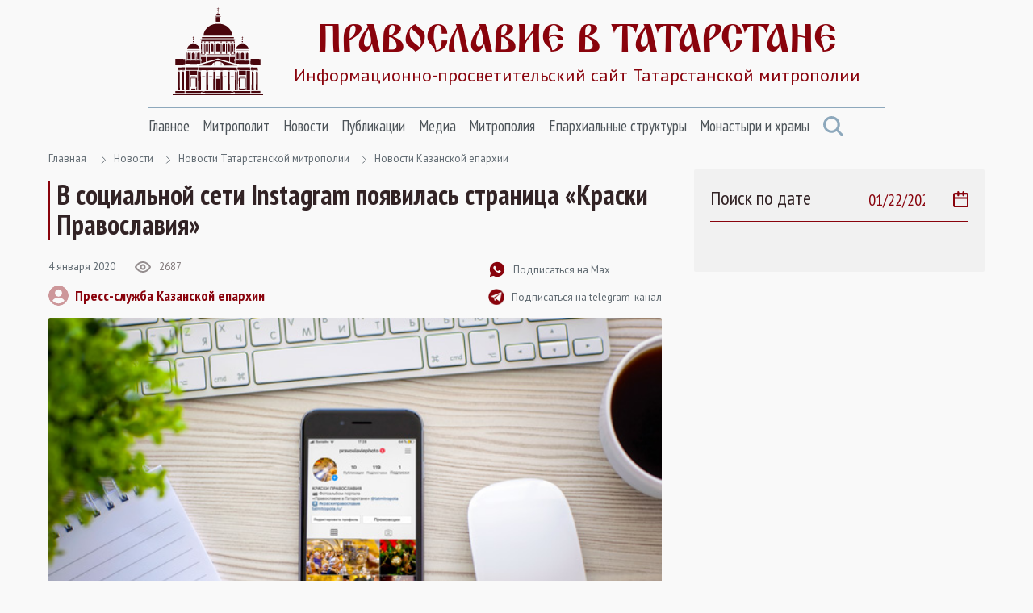

--- FILE ---
content_type: text/html; Charset=utf-8
request_url: https://tatmitropolia.ru/newses/eparh_newses/kaznews/?id=71777
body_size: 43853
content:
<!DOCTYPE html>
<html lang="ru" id="html">
<head>
<meta http-equiv="Content-Type" content="text/html; charset=utf-8" />
<meta http-equiv="X-UA-Compatible" content="IE=edge">
<meta name="viewport" content="width=device-width, initial-scale=1.0, user-scalable=no">

	<title>В социальной сети Instagram появилась страница «Краски Православия» | Новости Казанской епархии | Православие в Татарстане | Портал Татарстанской митрополии</title> 

<META name="title" content="В социальной сети Instagram появилась страница «Краски Православия»">
<meta name="keywords" content="В преддверии Рождества Христова пресс-служба Казанской епархии создала в социальной сети Instagram новый аккаунт — «Краски Православия» (@pravoslaviephoto).">
<meta name="description" content="инстаграм, краски Православия, фото, фотографии">

<link rel="alternate" type="application/rss+xml" title="Православие в Татарстане | Портал Татарстанской митрополии" href="https://tatmitropolia.ru/rss.asp" />


		<meta property="og:title" content="В социальной сети Instagram появилась страница «Краски Православия» | Новости Казанской епархии" />
		<meta property="og:description" content="В преддверии Рождества Христова пресс-служба Казанской епархии создала в социальной сети Instagram новый аккаунт — «Краски Православия» (@pravoslaviephoto)." />
		<meta property="og:site_name" content="Православие в Татарстане" />
		<link rel="image_src" href="https://tatmitropolia.ru/www/news2020/1/67982724244758_595.jpg" />
		<meta property="og:image" content="https://tatmitropolia.ru/www/news2020/1/67982724244758_595.jpg" />
		<link rel="shortcut icon" href="/www/img/favicon.ico" type='image/x-icon' />
		

    <link rel="preconnect" href="https://fonts.googleapis.com">
    <link rel="preconnect" href="https://fonts.gstatic.com" crossorigin>
    <link href="https://fonts.googleapis.com/css2?family=Open+Sans:wght@400;600&family=PT+Sans+Narrow:wght@400;700&family=PT+Sans:wght@400;700&display=swap" rel="stylesheet">
    <link rel="stylesheet" href="/www/css/bootstrap.min.css">
    <link rel="stylesheet" href="/www/css/style.css">
	
	
			<link rel="shortcut icon" href="/www/img/favicon.ico" type="image/x-icon" />
			<link rel="icon" href="/www/img/favicon.ico" type="image/x-icon" />
			<link rel="apple-touch-icon" sizes="57x57" href="/www/img/apple-touch-icon-57x57.png">
			<link rel="apple-touch-icon" sizes="60x60" href="/www/img/apple-touch-icon-60x60.png">
			<link rel="apple-touch-icon" sizes="72x72" href="/www/img/apple-touch-icon-72x72.png">
			<link rel="apple-touch-icon" sizes="76x76" href="/www/img/apple-touch-icon-76x76.png">
			<link rel="apple-touch-icon" sizes="114x114" href="/www/img/apple-touch-icon-114x114.png">
			<link rel="apple-touch-icon" sizes="120x120" href="/www/img/apple-touch-icon-120x120.png">
			<link rel="apple-touch-icon" sizes="144x144" href="/www/img/apple-touch-icon-144x144.png">
			<link rel="apple-touch-icon" sizes="152x152" href="/www/img/apple-touch-icon-152x152.png">
			<link rel="apple-touch-icon" sizes="180x180" href="/www/img/apple-touch-icon-180x180.png">
			<link rel="icon" type="image/png" href="/www/img/favicon-16x16.png" sizes="16x16">
			<link rel="icon" type="image/png" href="/www/img/favicon-32x32.png" sizes="32x32">
			<link rel="icon" type="image/png" href="/www/img/favicon-96x96.png" sizes="96x96">
			<link rel="icon" type="image/png" href="/www/img/android-chrome-192x192.png" sizes="192x192">
			<meta name="msapplication-square70x70logo" content="/www/img/smalltile.png" />
			<meta name="msapplication-square150x150logo" content="/www/img/mediumtile.png" />
			<meta name="msapplication-wide310x150logo" content="/www/img/widetile.png" />
			<meta name="msapplication-square310x310logo" content="/www/img/largetile.png" />
			<meta name="yandex-verification" content="3ff783847b2b9343" />
		
			<link rel="stylesheet" href="/www/css/jquery.fancybox.min.css" />
		
</head><body>
<section class="page-wrap">
    <header class="header container">
        <a href="/" class="logo">
            <img src="/www/images/logo.svg" alt="Лого" class="logo__icon">
            <span class="logo__right">
                <span class="logo__title">Православие в татарстане</span>
                <span class="logo__desc">Информационно-просветительский сайт Татарстанской митрополии</span>
            </span>
        </a>

        <span id="menuBbtn" class="menu-btn"></span>

    </header>

    <section class="nav-bar container">
        <div class="nav-bar__wrap">
            <ul id="nav" class="nav">
		
					<li class="nav__item">		
						<a href="/" class="nav__link">Главное</a>
						<ul class="nav__sec">
				
                        <li>
                            <a href="/projects/kazan_icon/">Казанская икона Божией Матери</a>
                        </li>
					
                        <li>
                            <a href="/projects/kazsobor/">Собор Казанской иконы Божией Матери</a>
                        </li>
					
                        <li>
                            <a href="https://kazpds.ru/">Казанская духовная семинария</a>
                        </li>
					
                        <li>
                            <a href="http://kazan-piligrim.ru//">Паломническая гостиница «Пилигрим»</a>
                        </li>
					
                    </ul>
                </li>
					
					<li class="nav__item">		
						<a href="/mitropolit_kirill/" class="nav__link">Митрополит</a>
						<ul class="nav__sec">
				
                        <li>
                            <a href="/mitropolit_kirill/sluzhenie/">Служение</a>
                        </li>
					
                        <li>
                            <a href="/mitropolit_kirill/slovo/">Проповеди и выступления</a>
                        </li>
					
                        <li>
                            <a href="/mitropolit_kirill/vstrechi/">Встречи</a>
                        </li>
					
                        <li>
                            <a href="/mitropolit_kirill/raspisanie/">Расписание архиерейских богослужений</a>
                        </li>
					
                    </ul>
                </li>
					
					<li class="nav__item">		
						<a href="/newses/" class="nav__link">Новости</a>
						<ul class="nav__sec">
				
                        <li>
                            <a href="/newses/kaznews/">Новости Казанской епархии</a>
                        </li>
					
                        <li>
                            <a href="/newses/chistopol_news/">Новости Чистопольской епархии</a>
                        </li>
					
                        <li>
                            <a href="/newses/almetnews/">Новости Альметьевской епархии</a>
                        </li>
					
                        <li>
                            <a href="/newses/chelny_news/">Новости Набережночелнинской епархии</a>
                        </li>
					
                        <li>
                            <a href="/newses/announcements/">Анонсы и объявления</a>
                        </li>
					
                        <li>
                            <a href="/newses/church_news/">Церковные новости</a>
                        </li>
					
                    </ul>
                </li>
					
					<li class="nav__item">		
						<a href="/all_publications/" class="nav__link">Публикации</a>
						<ul class="nav__sec">
				
                        <li>
                            <a href="/all_publications/publication/">Публикации</a>
                        </li>
				
                        <li>
                            <a href="/all_publications/interview/">Интервью</a>
                        </li>
					
                        <li>
                            <a href="/all_publications/history_kazan_diocese/">История Православия в Казанском крае</a>
                        </li>
					
                        <li>
                            <a href="/all_publications/personalities/">Личности</a>
                        </li>
					
                    </ul>
                </li>
					
					<li class="nav__item">		
						<a href="/media/" class="nav__link">Медиа</a>
						<ul class="nav__sec">
				
                        <li>
                            <a href="/photovideonews.asp?filter=photoonly">Фоторепортажи</a>
                        </li>
					
                        <li>
                            <a href="/photovideonews.asp?filter=videoonly">Видеосюжеты</a>
                        </li>
					
                        <li>
                            <a href="/library/kazan_eparhialnye_izvestiya/">Известия по Казанской епархии</a>
                        </li>
					
                        <li>
                            <a href="/library/pravoslavny_sobesednik/">Православный собеседник</a>
                        </li>
					
                        <li>
                            <a href="/mesyaceslov/">Календарь Татарстанской митрополии</a>
                        </li>
					
                        <li>
                            <a href="/media/bogoslugenie/">Православный молитвослов</a>
                        </li>
					
                    </ul>
                </li>
					
					<li class="nav__item">		
						<a href="/eparhia/" class="nav__link">Митрополия</a>
						<ul class="nav__sec">
				
                        <li>
                            <a href="/eparhia/kazan/">Казанская епархия</a>
                        </li>
				
                        <li>
                            <a href="/eparhia/almet/">Альметьевская епархия</a>
                        </li>
					
                        <li>
                            <a href="/eparhia/chistopol/">Чистопольская епархия</a>
                        </li>
				
                        <li>
                            <a href="/eparhia/naberezhnochelninskaya/">Набережночелнинская епархия</a>
                        </li>
					
                        <li>
                            <a href="/eparhia/interfaith_relations/">Межконфессиональные отношения</a>
                        </li>
					
                        <li>
                            <a href="/all_publications/publication/arhipastyri_kazanskie/">Архипастыри Казанские</a>
                        </li>
					
                        <li>
                            <a href="/eparhia/saints/">Святые и святыни</a>
                        </li>
					
                        <li>
                            <a href="/eparhia/novomuceniki/">Новомученики Татарстанской митрополии</a>
                        </li>
					
                    </ul>
                </li>
					
					<li class="nav__item">		
						<a href="/eparhiaotdeli/" class="nav__link">Епархиальные структуры</a>
						<ul class="nav__sec">
				
                        <li>
                            <a href="/eparhiaotdeli/obrazovanie/">Религиозное образование</a>
                        </li>
				
                        <li>
                            <a href="/eparhiaotdeli/cotsial/">Социальное служение</a>
                        </li>
				
                        <li>
                            <a href="/eparhiaotdeli/molodezhnii/">Православная молодежь</a>
                        </li>
					
                        <li>
                            <a href="/eparhiaotdeli/cotsial/miloserdie/">Служба помощи «Милосердие — Казань»</a>
                        </li>
					
                        <li>
                            <a href="/eparhiaotdeli/informatcionii/">Информационный отдел</a>
                        </li>
					
                        <li>
                            <a href="/eparhiaotdeli/canoniz/">Канонизация святых</a>
                        </li>
					
                        <li>
                            <a href="/palomnik/">Паломничество</a>
                        </li>
					
                        <li>
                            <a href="/eparhiaotdeli/pravoxranit_organ/">Взаимодействие с вооруженными силами</a>
                        </li>
					
                        <li>
                            <a href="/eparhiaotdeli/pravoxran/">Тюремное служение</a>
                        </li>
					
                        <li>
                            <a href="/eparhiaotdeli/narkomania/">Отдел по противодействию наркомании и алкоголизму</a>
                        </li>
				
                        <li>
                            <a href="/eparhiaotdeli/meditcinskii/">Медицинский отдел</a>
                        </li>
					
                        <li>
                            <a href="/eparhiaotdeli/kazaki_otdel/">Отдел по взаимодействию с казачеством</a>
                        </li>
					
                        <li>
                            <a href="/eparhiaotdeli/kultura/">Отдел по культуре</a>
                        </li>
					
                        <li>
                            <a href="/eparhiaotdeli/semya/">Отдел по вопросам семьи</a>
                        </li>
					
                    </ul>
                </li>
					
					<li class="nav__item">		
						<a href="/hramy_tatarstana/" class="nav__link">Монастыри и храмы</a>
						<ul class="nav__sec">
				
                        <li>
                            <a href="/hramy_tatarstana/kazan_eparhiya/">Храмы Казанской епархии</a>
                        </li>
				
                        <li>
                            <a href="/hramy_tatarstana/almet_eparhiya/">Храмы Альметьевской епархии</a>
                        </li>
				
                        <li>
                            <a href="/hramy_tatarstana/chistopol_eparhia/">Храмы Чистопольской епархии</a>
                        </li>
				
                        <li>
                            <a href="/hramy_tatarstana/nabchelny/">Храмы Набережночелнинской епархии</a>
                        </li>
				
                        <li>
                            <a href="/hramy_tatarstana/monastery/">Монастыри Татарстанской митрополии</a>
                        </li>
				
            </ul>
			</li>
            <a href="#" class="nav-bar__search" onclick = "document.getElementById('searchForm').classList.toggle('nav-search-active');return false;">
                <svg class="svg-icon icon-search"><use xlink:href="/www/images/sprite.svg#icon-search"></use></svg>
            </a>
                    </ul>



        </div><!--nav-bar__wrap-->

	<div class="nav-search" id="searchForm">
		<div class="shadow rounded p-2" aria-labelledby="navSearch">
		<form action="/search/" method="get" onsubmit="return CheckSearchForm(this)" class="input-group">
			<input name="search" class="form-control border-orange" type="search" placeholder="Поиск" aria-label="Search">
			<input type="hidden" name="where" value="full">
			<button class="btn btn-orange m-0" type="submit">Поиск</button>
		</form>
		</div>
	</div>
	
    </section><!--nav-bar-->
	

    <section class="page page_news container">	
		<!--div class="page__wrap row"-->

	<!------ designID: 1---------->
	<!------ OneItemDesignID: 0---------->	
	
		<div class="page__wrap row">
		<div class="page__content col-md-8">
		
        <div class="pager">
            <a href="/">Главная</a>

<svg class="svg-icon icon-colon"><use xlink:href="/www/images/sprite.svg#icon-colon"></use></svg><a href="/newses/">Новости</a><svg class="svg-icon icon-colon"><use xlink:href="/www/images/sprite.svg#icon-colon"></use></svg><a href="/newses/eparh_newses/">Новости Татарстанской митрополии</a><svg class="svg-icon icon-colon"><use xlink:href="/www/images/sprite.svg#icon-colon"></use></svg><a href="/newses/eparh_newses/kaznews/">Новости Казанской епархии</a>
	</div><!--pager-->
	
			<h1>В социальной сети Instagram появилась страница «Краски Православия»</h1>
	

	<!-- Main Content START designID: 0>-->
	<!------ OneNewsStyleID: 0---------->
	<!------ OneItemDesignID: 0---------->
	
                <article class="article">
                    <div class="article__top">
                        <div class="article__top-left">
                            <div class="article__about">
                                <span class="article__date">4&nbsp;января&nbsp;2020</span>

                                <span class="view">
                                    <svg class="svg-icon icon-view"><use xlink:href="/www/images/sprite.svg#icon-view"></use></svg>
                                    <span>2687</span>
                                </span>

                            </div><!--article__about-->
							
								<div class="user">
									<div class="user__photo">
										<svg class="svg-icon icon-user"><use xlink:href="/www/images/sprite.svg#icon-user"></use></svg>
									</div><!--user__photo-->
									<span class="user__title">
									
										<a href="/autor_news.asp?filter=Пресс-служба Казанской епархии" title="Все публикации автора">Пресс-служба Казанской епархии</a>
									 
									</span>

								</div><!--user-->
								
                        </div><!--article__top-left-->

                        <div class="article__top-right">
                            <ul class="control">
                                <li>
                                    <a href="https://max.ru/tatmitropolia" class="control__link">
                                        <svg class="svg-icon icon-subscribe"><use xlink:href="/www/images/sprite.svg#icon-subscribe"></use></svg>
                                        <span>Подписаться на Max</span>
                                    </a>
                                </li>

                                <li>
                                    <a href="https://t.me/tatmitropolia" class="control__link">
                                        <img src="/www/pics/tg.png" style="width:20px;height:auto">
                                        <span>Подписаться на telegram-канал</span>
                                    </a>
                                </li>
                                <!--li>
                                    <a href="#" class="control__link">
                                        <svg class="svg-icon icon-print"><use xlink:href="/www/images/sprite.svg#icon-print"></use></svg>
                                        <span>Версия для печати </span>
                                    </a>
                                </li-->

                            </ul>

                        </div><!--article__top-right-->

                    </div><!--article__top-->
					
							<div class="article__photo">
								
									<img class="photo-full-size" src="/www/news2020/1/67982724244758_595.jpg" alt="Фото">
								
							</div><!--article__photo-->
						
                    <div class="article__text">
						<p>В преддверии Рождества Христова пресс-служба Казанской епархии создала в социальной сети Instagram новый аккаунт &mdash; &laquo;Краски Православия&raquo; (<a href="http://instagram.com/pravoslaviephoto" target="_blank">@pravoslaviephoto</a>).</p>

<p>На странице &laquo;Православие в Татарстане&raquo; (<a href="https://www.instagram.com/tatmitropolia/" target="_blank">@tatmitropolia</a>) по-прежнему будут публиковаться информационные и просветительские материалы, а на странице &laquo;Краски Православия&raquo; &mdash; снимки фотографов пресс-службы Казанской епархии.</p>

<p>С фотоснимками можно ознакомиться, перейдя по ссылке: <a href="http://instagram.com/pravoslaviephoto">instagram.com/pravoslaviephoto</a>.</p>

                    </div><!--article__text-->
				
	
	
	<div style="clear:both"></div>
	
         <div class="links">
			
				<a href="/photovideonews.asp?filter=социальные сети" class="links__link">социальные сети</a>
			
				<a href="/photovideonews.asp?filter=интернет" class="links__link">интернет</a>
			
                    </div><!--links-->
	

		<div class="article__social">
			<a href="https://t.me/share/url?url=https://tatmitropolia.ru/newses/eparh_newses/kaznews/?id=71777&text=В социальной сети Instagram появилась страница «Краски Православия»" target="_blank" class="article__social-link">
				<svg class="svg-icon icon-share-tl pos-center"><use xlink:href="/www/images/sprite.svg#icon-share-tl"></use></svg>
			</a>

			<a href="#ok" onclick="window.open('https://connect.ok.ru/offer?url='+ window.location.href +'')" class="article__social-link">
				<svg class="svg-icon icon-share-ok pos-center"><use xlink:href="/www/images/sprite.svg#icon-share-ok"></use></svg>
			</a>

			<a href="#twitter" onclick="window.open('https://twitter.com/intent/tweet?url='+ window.location.href +'')" class="article__social-link">
				<svg class="svg-icon icon-share-tw pos-center"><use xlink:href="/www/images/sprite.svg#icon-share-tw"></use></svg>
			</a>

			<a href="#vk" onclick="window.open('https://vk.com/share.php?url='+ window.location.href +'')" class="article__social-link">
				<svg class="svg-icon icon-share-vk pos-center"><use xlink:href="/www/images/sprite.svg#icon-share-vk"></use></svg>
			</a>

			<!--a href="#" class="article__social-link">
				<svg class="svg-icon icon-share-wapp pos-center"><use xlink:href="/www/images/sprite.svg#icon-share-wapp"></use></svg>
			</a-->

		</div><!--article__social-->

	</article>

	
	<div class="no_info">
	
	<!---  block_dop_class: , pos_dop_class:   ------>
	<!-- START Ins_type: , Ins_count: 0, news_style: 3 -->
	<!-- block_descr: , pos_descr:  -->
	<!-- location: /newses/eparh_newses/kaznews/, custom_dop:  -->
	
	
				<div class="page__title-wrap">
					<h2 class="Block_title">
						Новости по теме
					</h2>
				</div><!--page__title-wrap-->			
			
                <div class="cards__list row">
			
		
                    <div class="card col-md-6">
                        <a href="/all_publications/publication/?id=62106" class="card__photo">
                            <img class="photo-full-size" src="/www/news/2025/10/IMG_7922.jpeg" alt="Православный Интернет о любви">
				
                        </a>

                        <div class="card__about">
                            <a href="/all_publications/publication/?id=62106" class="card__tag SectionIndic">Публикации</a>
                            <span class="card__date news_dt">9&nbsp;октября&nbsp;2025</span>
                        </div><!--card__about-->

                        <a href="/all_publications/publication/?id=62106" class="card__title">
                           Православный Интернет о любви
                        </a>
                <p class="card__desc news_info">
                    Каждому христианину известно, что одно из важнейших дел Церкви — это проповедь в мире. И, если сегодня большая часть населения планеты проводит большую часть своей жизни в Интернете, то проповедь Церкви устремляется именно туда — в виртуальный мир
                </p>

                    </div><!--card-->
		
                    <div class="card col-md-6">
                        <a href="/all_publications/publication/?id=60098" class="card__photo">
                            <img class="photo-full-size" src="/www/news2016/5/prav_internet_595.jpg" alt="Несвятой Интернет">
				
                        </a>

                        <div class="card__about">
                            <a href="/all_publications/publication/?id=60098" class="card__tag SectionIndic">Публикации</a>
                            <span class="card__date news_dt">20&nbsp;мая&nbsp;2024</span>
                        </div><!--card__about-->

                        <a href="/all_publications/publication/?id=60098" class="card__title">
                           Несвятой Интернет
                        </a>
                <p class="card__desc news_info">
                    В современное время апостол Иоанн Богослов неофициально признан покровителем и православного Интернета — самой широкой и, вместе с тем, неоднозначной и сложной площадкой для распространения доброго христианского слова.
                </p>

                    </div><!--card-->
		
                    <div class="card col-md-6">
                        <a href="/newses/chistnews/?id=77621" class="card__photo">
                            <img class="photo-full-size" src="/www/news/2023/3/4Cga6JwfcEzJilDP9ChfVOR2YJK7ODr5HkbRo2JYnbL48hF148xMj_9cVI2vmRIDM0NFsXVvil3CTG5yCjZBt3DZ_595_s.jpg" alt="Патриарх Кирилл напомнил священникам, что в Интернете они должны нести Благую весть, а не собирать «лайки»">
				
                        </a>

                        <div class="card__about">
                            <a href="/newses/chistnews/?id=77621" class="card__tag SectionIndic">Актуальная аналитика</a>
                            <span class="card__date news_dt">10&nbsp;марта&nbsp;2023</span>
                        </div><!--card__about-->

                        <a href="/newses/chistnews/?id=77621" class="card__title">
                           Патриарх Кирилл напомнил священникам, что в Интернете они должны нести Благую весть, а не собирать «лайки»
                        </a>
                <p class="card__desc news_info">
                    В Интернете необходимо нести Благую весть, проповедовать слово Божие, а не просто собирать «лайки» и производить впечатление на своих подписчиков, об этом священнослужителям напомнил патриарх Кирилл.
                </p>

                    </div><!--card-->
		
                    <div class="card col-md-6">
                        <a href="/newses/kaznews/?id=74630" class="card__photo">
                            <img class="photo-full-size" src="/www/news2021/9/DSC_8197_595_s.jpg" alt="В сети Интернет появился сайт православного детского сада «Росток»">
				
                        </a>

                        <div class="card__about">
                            <a href="/newses/kaznews/?id=74630" class="card__tag SectionIndic">Новости Казанской епархии</a>
                            <span class="card__date news_dt">8&nbsp;сентября&nbsp;2021</span>
                        </div><!--card__about-->

                        <a href="/newses/kaznews/?id=74630" class="card__title">
                           В сети Интернет появился сайт православного детского сада «Росток»
                        </a>
                <p class="card__desc news_info">
                    В начале сентября нынешнего года был запущен официальный сайт Русской классической прогимназии города Казани (детский сад «Росток»).
                </p>

                    </div><!--card-->
		
			</div>
				
	
	<!--------------End Block------------->
	
	</div>
		
	<!-- Main Content STOP -->
	
		</div>
            <aside class="aside col-md-4">
                <div class="aside__wrap">
		
				<div class="aside__search">
					<span class="aside__search-title">Поиск по дате</span>
					<label class="aside__search-label">
						<input id="datasearch" type="date" value="2026-01-22" max="2026-01-22" onchange="document.location.href='/newses/eparh_newses/kaznews/?pdt=' + this.value">
						<svg class="svg-icon icon-calendar"><use xlink:href="/www/pics/sprite.svg#icon-calendar"></use></svg>
					</label>
				</div>
			
	<!-- BEGIN OF INSERTIONS block_id: , block_style: 10, Ins_type: 12, custom: , custom_dop:  no_section , block_dop_class: , pos_dop_class: --->
	<div class=" no_section ">
	
	
	</div>
	<!-- END OF INSERTIONS block_id: 1000, block_style: 10 -->
	
				</div>
			</aside>
		</div>
	

    </section><!--page-->




        </div><!--page__wrap-->


    <footer class="footer">
        <div class="container">
            <p class="footer__title">
                группа сайтов татарстанской митрополии
            </p>

            <div class="footer__sites">
                <a href="https://chistopoleparhia.ru/" class="footer__site" target="_blank">
                    Чистопольская епархия
                </a>
                <a href="http://almet-eparhia.info/" class="footer__site" target="_blank">
                    Альметьевская епархия
                </a>
                <a href="https://pravchelny.ru/" class="footer__site" target="_blank">
                    Набережночелнинская епархия
                </a>
                <a href="https://kazpds.ru/" class="footer__site" target="_blank">
                    Казанская духовная семинария
                </a>
                <a href="http://kazan-piligrim.ru//" class="footer__site" target="_blank">
                    Паломническая гостиница
                </a>

            </div><!--footer__sites-->
			
			
		<div class="col-12" style="padding-left:0px; padding-right:0px;">
			
            <div class="footer__middle">
                <div class="site-map">
                    <div class="site-map__col">
                        <div class="site-map__block">
                            <p class="site-map__title">
                                Митрополия
                            </p>

                            <ul class="site-map__list">
                                <li>
                                    <a href="/eparhia/kazan/">Казанская епархия</a>
                                </li>

                                <li>
                                    <a href="/eparhia/almet/">Альметьевская епархия</a>
                                </li>

                                <li>
                                    <a href="/eparhia/chistopol/">Чистопольская епархия</a>
                                </li>
                                <li>
                                    <a href="/eparhia/naberezhnochelninskaya/">Набережночелнинская епархия</a>
                                </li>

                                <li>
                                    <a href="/eparhia/relics/">Святыни Казанского края</a>
                                </li>

                                <li>
                                    <a href="/eparhiaotdeli/obrazovanie/">Духовное образование</a>
                                </li>

                                <li>
                                    <a href="/eparhiaotdeli/cotsial/">Социальное служение</a>
                                </li>

                                <li>
                                    <a href="/hramy_tatarstana/">Храмы Татарстана</a>
                                </li>

                            </ul>

                        </div><!--site-map__block-->

                    </div><!--site-map__col-->

                    <div class="site-map__col">
                        <div class="site-map__block">
                            <p class="site-map__title">
                                Митрополит
                            </p>

                            <ul class="site-map__list">
                                <li>
                                    <a href="/mitropolit_kirill/sluzhenie/">Служения</a>
                                </li>

                                <li>
                                    <a href="/mitropolit_kirill/slovo/">Проповеди</a>
                                </li>

                                <li>
                                    <a href="/mitropolit_kirill/vstrechi/">Встречи</a>
                                </li>

                            </ul>

                        </div><!--site-map__block-->

                        <div class="site-map__block">
                            <p class="site-map__title">
                                Общение
                            </p>

                            <ul class="site-map__list">
                                <li>
                                    <a href="/talks/question_priest/">Вопрос-ответ</a>
                                </li>

                                <li>
                                    <a href="mailto:kazan@mpatriarchia.ru">Написать письмо</a>
                                </li>

                            </ul>

                        </div><!--site-map__block-->

                    </div><!--site-map__col-->

                    <div class="site-map__col">
                        <div class="site-map__block">
                            <p class="site-map__title">
                                Медиа
                            </p>

                            <ul class="site-map__list">
                                <!--li>
                                    <a href="/photovideonews.asp?filter=videoonly">Видеосюжеты телеканалов</a>
                                </li-->

                                <li>
                                    <a href="/photovideonews.asp?filter=photoonly">Фоторепортажи</a>
                                </li>

                                <li>
                                    <a href="/photovideonews.asp?filter=videoonly">Видеосюжеты</a>
                                </li>

                            </ul>

                        </div><!--site-map__block-->

                        <div class="site-map__block">
                            <a href="/eparhiaotdeli/" class="site-map__title">
                                Контакты
                            </a>
                        </div><!--site-map__block-->

<!-- Yandex.Metrika informer -->
<a rel="nofollow" href="https://metrika.yandex.ru/stat/?id=46358304&from=informer"
target="_blank" rel="nofollow"><img src="https://informer.yandex.ru/informer/46358304/3_0_FFFFFFFF_EFEFEFFF_0_pageviews"
style="width:88px; height:31px; border:0;" alt="Яндекс.Метрика" title="Яндекс.Метрика: данные за сегодня (просмотры, визиты и уникальные посетители)" class="ym-advanced-informer" data-cid="46358304" data-lang="ru" /></a>
<!-- /Yandex.Metrika informer -->

<!-- Yandex.Metrika counter -->
<script type="text/javascript" >
   (function(m,e,t,r,i,k,a){m[i]=m[i]||function(){(m[i].a=m[i].a||[]).push(arguments)};
   m[i].l=1*new Date();
   for (var j = 0; j < document.scripts.length; j++) {if (document.scripts[j].src === r) { return; }}
   k=e.createElement(t),a=e.getElementsByTagName(t)[0],k.async=1,k.src=r,a.parentNode.insertBefore(k,a)})
   (window, document, "script", "https://mc.yandex.ru/metrika/tag.js", "ym");

   ym(46358304, "init", {
        clickmap:true,
        trackLinks:true,
        accurateTrackBounce:true,
        webvisor:true
   });
</script>
<noscript><div><img src="https://mc.yandex.ru/watch/46358304" style="position:absolute; left:-9999px;" alt="" /></div></noscript>
<!-- /Yandex.Metrika counter -->

                    </div><!--site-map__col-->


                </div><!--site-map-->

                <div class="footer__right">
                    <div class="callback">
                        <div class="callback__phone">
                            <svg class="svg-icon icon-phone"><use xlink:href="/www/images/sprite.svg#icon-phone"></use></svg>
                            <span>8 (843) 292-00-43</span>
                        </div>

                        <p class="callback__desc">
                            <strong>kazan@mpatriarchia.ru</strong><br>
                            Канцелярия Казанской епархии

                        </p>

                    </div><!--callback-->

                    <!--div class="footer__list">
                        <a href="/eparhiaotdeli/" class="footer__list-link">Контакты</a>
                        <i class="footer__list-colon"></i>
                        <a href="#" class="footer__list-link">Редакция сайта</a>
                        <i class="footer__list-colon"></i>
                        <a href="#" class="footer__list-link">Карта сайта</a>
                    </div--><!--footer__list-->

                    <div class="social">
                        <a rel="nofollow" href="https://ok.ru/tatmitropolia" class="social__link" target="_blank">
                            <svg class="svg-icon icon-social-ok"><use xlink:href="/www/images/sprite.svg#icon-social-ok"></use></svg>
                        </a>

                        <a rel="nofollow" href="https://vk.com/tatmitropolia" class="social__link" target="_blank">
                            <svg class="svg-icon icon-social-vk"><use xlink:href="/www/images/sprite.svg#icon-social-vk"></use></svg>
                        </a>

                        <a rel="nofollow" href="https://www.youtube.com/channel/UCFYtJd0CcGlr29TD-MgCv3Q?sub_confirmation=1" class="social__link" target="_blank">
                            <svg class="svg-icon icon-social-ytb"><use xlink:href="/www/images/sprite.svg#icon-social-ytb"></use></svg>
                        </a>

                        <a rel="nofollow" href="https://t.me/tatmitropolia" class="social__link" target="_blank">
                            <svg class="svg-icon icon-social-tl"><use xlink:href="/www/images/sprite.svg#icon-social-tl"></use></svg>
                        </a>

                        <a rel="nofollow" href="https://chat.whatsapp.com/KrdByEL2ZMnDx5LG8gknwS" class="social__link" target="_blank">
                            <svg class="svg-icon icon-social-wapp"><use xlink:href="/www/images/sprite.svg#icon-social-wapp"></use></svg>
                        </a>

                    </div><!--social-->
                        
<p class="callback__desc">
<br>Категория: 12+<br>
Номер телефона редакции: +7 952 040 12 05<br>
Электронная почта редакции: info@tatmitropolia.ru<br>
Учредитель: Религиозная Организация «Казанская Епархия Русской Православной Церкви (Московский Патриархат)»<br>
Главный редактор: Дмитрий Александрович Аликин, иерей
</p>

                </div><!--footer__right-->

            </div><!--footer__middle-->


		</div>
	

            <div class="footer__bottom">
                <p class="footer__copyright">
                    Сетевое издание «Православие в Татарстане» зарегистрировано
                    в Федеральной службе по надзору в сфере связи, информационных
                    технологий и массовых коммуникаций (Роскомнадзор) 20 марта
                    2018 года. Свидетельство о регистрации Эл № ФС77-72521
                </p>

            </div><!--footer__bottom-->

        </div><!--container-->

    </footer>

</section><!--page-wrap-->
<div class="btn-up btn-up_hide"></div>
<script src="/www/js/script.js"></script>    


</body>
</html><!--Страница сформирована за 1,04 секунды. (14:25:22,37 - 14:25:23,41)-->

--- FILE ---
content_type: image/svg+xml
request_url: https://tatmitropolia.ru/www/images/logo.svg
body_size: 13436
content:
<svg width="112" height="109" viewBox="0 0 112 109" fill="none" xmlns="http://www.w3.org/2000/svg">
<path d="M56.354 1.55918V0.779594C56.354 0.18428 56.3115 0 56.1416 0C55.9717 0 55.9292 0.18428 55.9292 0.779594V1.55918H55.2212C54.8389 1.55918 54.5133 1.61588 54.5133 1.70092C54.5133 1.77179 54.5982 1.84266 54.6973 1.85683C54.7823 1.85683 55.0938 1.87102 55.3628 1.88519L55.8584 1.91353L55.9009 3.10418C55.9292 4.12473 55.915 4.28064 55.7168 4.20977C55.4478 4.09637 55.4336 4.30899 55.7168 4.53577C55.8584 4.64917 55.9292 4.97517 55.9292 5.47127C55.9292 6.05241 55.9858 6.23669 56.1416 6.23669C56.2973 6.23669 56.354 6.08076 56.354 5.66972C56.354 5.25866 56.4106 5.10274 56.5664 5.10274C56.8496 5.10274 56.8354 4.87595 56.5664 4.76256C56.3823 4.69169 56.354 4.43656 56.3823 3.30262L56.4248 1.91353L57.1044 1.87102C57.9965 1.81432 57.9681 1.55918 57.0619 1.55918H56.354Z" fill="#49060D"/>
<path d="M56.1416 7.37062C56.977 7.37062 56.9911 7.35645 56.7788 6.93122C56.6796 6.74696 56.4814 6.66191 56.1416 6.66191C55.8018 6.66191 55.6035 6.74696 55.5044 6.93122C55.292 7.35645 55.3062 7.37062 56.1416 7.37062Z" fill="#49060D"/>
<path d="M58.9593 9.87946C58.7186 9.07153 58.2938 8.49039 57.7274 8.15021C57.2035 7.85255 56.9345 7.79585 56.0566 7.79585C54.9381 7.81003 54.4142 8.05099 53.8336 8.80222C53.6212 9.07153 53.2389 9.93616 53.2389 10.1488C53.2389 10.1771 54.5558 10.2055 56.1558 10.2055H59.0584L58.9593 9.87946Z" fill="#49060D"/>
<path d="M56.1416 11.4811C59.6531 11.4811 59.7522 11.467 59.7522 11.1977C59.7522 10.9284 59.6531 10.9142 56.1416 10.9142C52.6301 10.9142 52.531 10.9284 52.531 11.1977C52.531 11.467 52.6301 11.4811 56.1416 11.4811Z" fill="#49060D"/>
<path d="M58.9027 17.8596V15.0247V12.1899H56.1416H53.3805V15.0247V17.8596H56.1416H58.9027Z" fill="#49060D"/>
<path d="M54.2584 18.6675C55.2496 18.6959 56.9062 18.6959 57.9398 18.6675C58.9734 18.6533 58.1664 18.625 56.1416 18.625C54.1168 18.625 53.2673 18.6533 54.2584 18.6675Z" fill="#49060D"/>
<path d="M60.3186 20.1274V19.7731V19.4187H56.0708H51.823V19.7731V20.1274H56.0708H60.3186Z" fill="#49060D"/>
<path d="M73.7133 34.4009C73.0336 28.2351 68.3752 23.1182 61.6779 21.1905C60.446 20.8362 60.3469 20.8362 55.9434 20.8503C51.7239 20.8503 51.4124 20.8787 50.3363 21.1763C43.6814 23.0899 38.8248 28.3627 38.2867 34.245L38.1876 35.2939H56H73.8124L73.7133 34.4009Z" fill="#49060D"/>
<path d="M26.4212 37.42C25.9257 37.42 25.9115 37.4059 25.9115 36.8531C25.9115 36.442 25.8549 36.2861 25.6991 36.2861C25.5434 36.2861 25.4867 36.442 25.4867 36.8531C25.4867 37.4059 25.4726 37.42 24.977 37.42C24.3398 37.42 24.3823 37.7602 25.0336 37.8169C25.4726 37.8594 25.4867 37.8878 25.4867 38.4973C25.4867 38.9509 25.4301 39.1209 25.2743 39.1209C25.1611 39.1209 25.0619 39.1918 25.0619 39.2627C25.0619 39.3477 25.1611 39.447 25.2743 39.4895C25.4301 39.5603 25.4867 39.7871 25.4867 40.3399C25.4867 40.9211 25.5434 41.1053 25.6991 41.1053C25.8549 41.1053 25.9115 40.9494 25.9115 40.5242C25.9115 40.0706 25.954 39.9572 26.1239 40.0281C26.2372 40.0706 26.3363 40.0564 26.3363 39.9856C26.3363 39.9147 26.2372 39.7871 26.1239 39.6879C25.9823 39.5745 25.9115 39.2485 25.9115 38.6815C25.9115 37.8594 25.9115 37.8594 26.3646 37.8169C27.0159 37.7602 27.0584 37.42 26.4212 37.42Z" fill="#49060D"/>
<path d="M87.023 37.42C86.5274 37.42 86.5133 37.4059 86.5133 36.8531C86.5133 36.442 86.4566 36.2861 86.3009 36.2861C86.1451 36.2861 86.0885 36.442 86.0885 36.8531C86.0885 37.4059 86.0743 37.42 85.5929 37.42C85.2531 37.42 85.0973 37.4909 85.0973 37.6326C85.0973 37.7744 85.2531 37.8453 85.5929 37.8453C86.0885 37.8453 86.0885 37.8453 86.0885 38.4831C86.0885 39.0501 86.046 39.1209 85.777 39.1209L85.4513 39.1351L85.777 39.3903C86.0177 39.6029 86.0885 39.8155 86.0885 40.3825C86.0885 40.9352 86.1451 41.1053 86.3009 41.1053C86.4566 41.1053 86.5133 40.9494 86.5133 40.5242C86.5133 40.0706 86.5558 39.9572 86.7257 40.0281C86.8389 40.0706 86.9381 40.0564 86.9381 39.9856C86.9381 39.9147 86.8389 39.7871 86.7257 39.6879C86.5841 39.5745 86.5133 39.2485 86.5133 38.6815C86.5133 37.8594 86.5133 37.8594 86.9664 37.8169C87.6177 37.7602 87.6602 37.42 87.023 37.42Z" fill="#49060D"/>
<path d="M75.7522 37.0373L74.6619 36.9381C73.5575 36.8531 38.131 36.8672 36.9274 36.9523L36.2478 37.009V37.7177V38.4122H56H75.7522V37.7177V37.0373Z" fill="#49060D"/>
<path d="M55.7876 39.6879C75.2 39.6879 77.7345 39.6596 77.7345 39.4753C77.7345 39.291 75.2 39.2627 55.7876 39.2627C36.3752 39.2627 33.8407 39.291 33.8407 39.4753C33.8407 39.6596 36.3752 39.6879 55.7876 39.6879Z" fill="#49060D"/>
<path d="M76.6018 41.403C76.6018 40.8077 76.5451 40.5525 76.3894 40.4958C76.1345 40.3966 35.823 40.3966 35.5823 40.4958C35.4549 40.5384 35.3982 40.8644 35.3982 41.403V42.2393H56H76.6018V41.403Z" fill="#49060D"/>
<path d="M25.8124 43.4441C26.4354 43.2457 26.6761 42.5936 26.2513 42.1826C25.7558 41.6865 24.9204 42.0267 24.9204 42.7212C24.9204 43.1039 25.4584 43.5433 25.8124 43.4441Z" fill="#49060D"/>
<path d="M85.7345 43.2315C86.4708 43.841 87.5327 42.8488 86.8531 42.1826C86.7398 42.055 86.485 41.9558 86.3009 41.9558C85.6354 41.9558 85.2531 42.8346 85.7345 43.2315Z" fill="#49060D"/>
<path d="M36.446 43.359C36.4885 43.1181 36.531 42.8204 36.531 42.7212C36.531 42.5795 36.3044 42.5228 35.6956 42.5228C34.7894 42.5228 34.8319 42.4519 35.0442 43.4016C35.115 43.7559 35.1717 43.7984 35.7381 43.7984C36.3186 43.7984 36.3611 43.7701 36.446 43.359Z" fill="#49060D"/>
<path d="M39.8584 43.7984C40.4956 43.7984 40.6372 43.6284 40.6372 42.8346C40.6372 42.5511 40.5664 42.5228 39.8584 42.5228C39.1504 42.5228 39.0796 42.5511 39.0796 42.8346C39.0796 43.6284 39.2212 43.7984 39.8584 43.7984Z" fill="#49060D"/>
<path d="M45.3664 43.7984C46.046 43.7984 46.1593 43.6709 46.1593 42.9338C46.1593 42.5369 46.1451 42.5228 45.4089 42.5228C44.6159 42.5228 44.446 42.5795 44.531 42.8488C44.5593 42.948 44.6159 43.189 44.6584 43.4016C44.7434 43.7559 44.8142 43.7984 45.3664 43.7984Z" fill="#49060D"/>
<path d="M52.7292 43.359C52.7717 43.1181 52.8142 42.8204 52.8142 42.7212C52.8142 42.5795 52.6018 42.5228 52.0637 42.5228C51.2708 42.5228 51.1009 42.5795 51.1858 42.8488C51.2142 42.948 51.2708 43.189 51.3133 43.4016C51.3982 43.7559 51.469 43.7984 52.0212 43.7984C52.6018 43.7984 52.6442 43.7701 52.7292 43.359Z" fill="#49060D"/>
<path d="M59.9504 43.7984C60.6584 43.7984 60.6726 43.7984 60.8 43.0472L60.8991 42.5228H60.0212H59.1575L59.2425 42.9622C59.285 43.2031 59.3274 43.5008 59.3274 43.6C59.3274 43.7418 59.5115 43.7984 59.9504 43.7984Z" fill="#49060D"/>
<path d="M67.4124 43.2315C67.469 42.9622 67.4832 42.6929 67.4549 42.6362C67.4124 42.5653 67.0301 42.5228 66.6053 42.5228C65.9115 42.5228 65.8407 42.5511 65.8407 42.8346C65.8407 43.0189 65.8832 43.3023 65.9257 43.4866C66.0106 43.7701 66.0956 43.8126 66.6619 43.7701C67.285 43.7276 67.3274 43.6992 67.4124 43.2315Z" fill="#49060D"/>
<path d="M72.1416 43.7984C72.7788 43.7984 72.9203 43.6284 72.9203 42.8346C72.9203 42.5511 72.8496 42.5228 72.1416 42.5228C71.3062 42.5228 71.292 42.5369 71.4478 43.359C71.5327 43.7701 71.5752 43.7984 72.1416 43.7984Z" fill="#49060D"/>
<path d="M76.9699 43.4016C77.0124 43.189 77.0832 42.9055 77.1257 42.7637C77.1823 42.5511 77.0832 42.5228 76.3044 42.5228H75.4407L75.5257 42.9622C75.5681 43.2031 75.6106 43.5008 75.6106 43.6C75.6106 43.7418 75.7947 43.7984 76.2478 43.7984C76.8283 43.7984 76.885 43.7559 76.9699 43.4016Z" fill="#49060D"/>
<path d="M25.6283 44.9324C26.6619 44.9324 27.3274 44.8757 27.3274 44.7906C27.3274 44.7056 26.6619 44.6489 25.6283 44.6489C24.5947 44.6489 23.9292 44.7056 23.9292 44.7906C23.9292 44.8757 24.5947 44.9324 25.6283 44.9324Z" fill="#49060D"/>
<path d="M36.3469 55.3221C36.2903 54.0323 36.2478 51.0982 36.2478 48.802V44.6489H35.6814H35.115V49.0429C35.115 52.8558 35.1434 53.4369 35.3274 53.4369C35.4973 53.4369 35.5398 53.6212 35.5398 54.2165C35.5398 54.8118 35.4973 54.9961 35.3274 54.9961C35.1575 54.9961 35.115 55.2371 35.115 56.3427V57.6892H35.7805H36.4319L36.3469 55.3221Z" fill="#49060D"/>
<path d="M38.3717 49.9217C38.3717 46.2789 38.3292 44.9466 38.2018 44.819C38.0035 44.6206 37.6779 44.6064 37.3805 44.7906C37.1965 44.904 37.1681 45.6553 37.1257 49.8934L37.0832 54.8544H37.7345H38.3717V49.9217Z" fill="#49060D"/>
<path d="M40.4956 53.8196C40.4956 51.7077 40.4531 48.7736 40.3965 47.2995L40.3115 44.6489H39.7593H39.2212V51.1691V57.6892H39.8584H40.4956V53.8196Z" fill="#49060D"/>
<path d="M43.7522 45.23L43.3841 44.9466C42.8177 44.5072 42.1522 44.5497 41.7133 45.0883L41.3451 45.5277V50.191V54.8544H42.5487H43.7522V50.0493V45.23Z" fill="#49060D"/>
<path d="M46.0177 57.6892V51.1691V44.6489H45.3805H44.7434V51.1691V57.6892H45.3805H46.0177Z" fill="#49060D"/>
<path d="M50.4071 50.4462C50.4071 45.5986 50.3646 45.2726 49.5434 44.8615C49.0336 44.5922 48.3257 44.6064 47.8301 44.8757C47.0372 45.3009 47.0089 45.4994 47.0089 50.3895V54.8544H48.708H50.4071V50.4462Z" fill="#49060D"/>
<path d="M52.6301 52.6148C52.5735 49.8367 52.531 46.9026 52.531 46.0947V44.6489H51.9646H51.3982V51.1691V57.6892H52.0637H52.715L52.6301 52.6148Z" fill="#49060D"/>
<path d="M57.9681 45.6978C57.8124 45.4852 57.515 45.1734 57.3027 45.0174C56.8212 44.6631 55.5894 44.5639 54.9947 44.8473C54.754 44.9607 54.3717 45.2867 54.1451 45.5844L53.7345 46.1088L53.692 50.4887L53.6496 54.8544H56H58.3504L58.308 50.4745C58.2655 46.2931 58.2513 46.0663 57.9681 45.6978Z" fill="#49060D"/>
<path d="M60.6018 57.6892V51.1691V44.6489H60.0354H59.469V48.802C59.469 51.0982 59.4265 54.0323 59.3699 55.3221L59.285 57.6892H59.9363H60.6018Z" fill="#49060D"/>
<path d="M64.9911 50.3895C64.9911 45.471 64.9628 45.2867 64.1416 44.8615C63.2637 44.4079 62.2159 44.7339 61.8053 45.5844C61.6354 45.9529 61.5929 46.8176 61.5929 50.4462V54.8544H63.292H64.9911V50.3895Z" fill="#49060D"/>
<path d="M67.2566 57.6892V51.1691V44.6489H66.6903H66.1239V49.0146C66.1239 51.4242 66.0814 54.3583 66.0248 55.5347L65.9398 57.6892H66.5911H67.2566Z" fill="#49060D"/>
<path d="M70.6549 50.2336C70.6549 45.5277 70.6265 45.23 70.1027 44.8332C69.7204 44.5355 68.9841 44.6206 68.6018 45.0033L68.2478 45.3434V50.106V54.8544H69.4513H70.6549V50.2336Z" fill="#49060D"/>
<path d="M72.7788 57.6892V51.1691V44.6489H72.2407H71.6885L71.6035 49.1421C71.5469 51.6085 71.5044 54.5425 71.5044 55.6623V57.6892H72.1416H72.7788Z" fill="#49060D"/>
<path d="M74.9027 50.0209C74.9027 46.9735 74.846 45.1025 74.7611 44.9182C74.5911 44.6206 74.0531 44.5639 73.7982 44.819C73.6708 44.9466 73.6283 46.2789 73.6283 49.9217V54.8544H74.2655H74.9027V50.0209Z" fill="#49060D"/>
<path d="M76.6726 53.4369C76.8566 53.4369 76.885 52.8558 76.885 49.0429V44.6489H76.3186H75.7522V51.1691V57.6892H76.3186H76.885V56.3427C76.885 55.2371 76.8425 54.9961 76.6726 54.9961C76.5027 54.9961 76.4602 54.8118 76.4602 54.2165C76.4602 53.6212 76.5027 53.4369 76.6726 53.4369Z" fill="#49060D"/>
<path d="M86.3009 44.9324C87.3912 44.9324 88.0708 44.8757 88.0708 44.7906C88.0708 44.7056 87.3912 44.6489 86.3009 44.6489C85.2106 44.6489 84.531 44.7056 84.531 44.7906C84.531 44.8757 85.2106 44.9324 86.3009 44.9324Z" fill="#49060D"/>
<path d="M33.246 50.999C32.9062 49.128 31.4761 47.3704 29.508 46.4065L28.4035 45.8537L25.8549 45.8254C23.5327 45.797 23.2212 45.8112 22.5133 46.0947C20.1204 47.016 18.4779 48.9295 18.0673 51.2683L17.9965 51.736H25.685H33.3735L33.246 50.999Z" fill="#49060D"/>
<path d="M93.8195 51.0557C93.5788 49.2697 92.0779 47.3704 90.1381 46.4065L89.0053 45.8537L86.4566 45.8112C84.0354 45.7828 83.8513 45.797 83.0867 46.123C81.4159 46.8176 79.9292 48.0791 79.2779 49.3548C79.0372 49.8225 78.5841 51.3108 78.5841 51.6226C78.5841 51.6793 82.0389 51.736 86.2442 51.736H93.9186L93.8195 51.0557Z" fill="#49060D"/>
<path d="M25.6425 53.4369C31.292 53.4369 34.2655 53.3944 34.2655 53.2952C34.2655 53.196 31.2637 53.1535 25.5434 53.1535C19.7805 53.1535 16.8637 53.196 16.9204 53.2952C16.977 53.3802 20.0354 53.4369 25.6425 53.4369Z" fill="#49060D"/>
<path d="M86.3717 53.4369C92.0354 53.4369 95.0089 53.3944 95.0089 53.2952C95.0089 53.196 92.0354 53.1535 86.3717 53.1535C80.708 53.1535 77.7345 53.196 77.7345 53.2952C77.7345 53.3944 80.708 53.4369 86.3717 53.4369Z" fill="#49060D"/>
<path d="M20.9274 54.2449C23.5327 54.2732 27.738 54.2732 30.2726 54.2449C32.8212 54.2307 30.6973 54.2165 25.5575 54.2165C20.4177 54.2165 18.3363 54.2307 20.9274 54.2449Z" fill="#49060D"/>
<path d="M81.6708 54.2449C84.2478 54.2732 88.4956 54.2732 91.0867 54.2449C93.6637 54.2307 91.554 54.2165 86.3717 54.2165C81.1894 54.2165 79.0796 54.2307 81.6708 54.2449Z" fill="#49060D"/>
<path d="M25.5717 55.5631C33.6566 55.5631 34.1381 55.5489 34.0956 55.3079C34.0531 55.0812 33.7133 55.067 29.3805 55.067C19.7664 55.0528 16.9911 55.1237 16.9911 55.3505C16.9911 55.5347 18.0814 55.5631 25.5717 55.5631Z" fill="#49060D"/>
<path d="M95.0089 55.3788C95.0089 55.2229 93.9469 55.1662 89.4584 55.0953C82.3788 54.9678 77.9469 54.9678 77.8336 55.0953C77.777 55.1378 77.7345 55.2654 77.7345 55.3788C77.7345 55.5347 79.2637 55.5631 86.3717 55.5631C93.4938 55.5631 95.0089 55.5347 95.0089 55.3788Z" fill="#49060D"/>
<path d="M34.2513 61.2611C34.2372 59.4185 34.1947 57.5191 34.1381 57.0655C34.0531 56.286 33.8832 55.9883 33.6566 56.2151C33.6 56.2718 33.5575 58.1853 33.5575 60.4815V64.6346H33.9115H34.2655L34.2513 61.2611Z" fill="#49060D"/>
<path d="M78.4425 60.9068C78.4425 58.8657 78.4 56.9522 78.3575 56.6545C78.3009 56.371 78.2301 56.13 78.1734 56.1442C77.7487 56.2009 77.7345 56.3285 77.7345 60.4674V64.6346H78.0885H78.4425V60.9068Z" fill="#49060D"/>
<path d="M17.5575 64.6346V60.4532C17.5575 56.4844 17.5434 56.2718 17.3027 56.2718C17.0619 56.2718 17.0195 56.4419 16.9487 57.6467C16.892 58.4121 16.8496 60.2973 16.8496 61.8281V64.6346H17.2035H17.5575Z" fill="#49060D"/>
<path d="M20.6159 57.023C20.4602 56.7821 20.1912 56.5128 20.0071 56.4277C19.823 56.3427 19.6531 56.2718 19.6389 56.286C19.285 56.3994 18.9735 56.6687 18.7469 57.023C18.5062 57.4341 18.4779 57.8168 18.4354 60.8359L18.3929 64.2094H19.6814H20.9699L20.9274 60.8359C20.885 57.831 20.8566 57.4341 20.6159 57.023Z" fill="#49060D"/>
<path d="M22.3717 64.6346V60.4532C22.3717 56.371 22.3717 56.2718 22.0885 56.2718C21.8195 56.2718 21.8053 56.371 21.8053 58.2137C21.8053 59.2909 21.7628 61.1761 21.7062 62.3951L21.6212 64.6346H21.9894H22.3717Z" fill="#49060D"/>
<path d="M27.469 60.9351C27.469 57.2215 27.4265 57.0514 26.4071 56.5553C26.0814 56.3994 25.7274 56.2718 25.6142 56.286C25.0478 56.3143 24.4814 56.612 24.085 57.0514L23.646 57.5616V60.8784V64.2094H25.5575H27.469V60.9351Z" fill="#49060D"/>
<path d="M29.4088 62.4801C29.3522 61.3036 29.3097 59.4185 29.3097 58.2987C29.3097 56.371 29.2956 56.2718 29.0265 56.2718C28.7434 56.2718 28.7434 56.371 28.7434 60.453V60.4532V64.6346H29.1257H29.4938L29.4088 62.4801Z" fill="#49060D"/>
<path d="M32.708 60.9493C32.708 57.4341 32.623 56.9522 31.9858 56.4986C31.4478 56.13 30.9381 56.3143 30.4991 57.023C30.2584 57.4341 30.2301 57.8168 30.1876 60.8359L30.1451 64.2094H31.4195H32.708V60.9493Z" fill="#49060D"/>
<path d="M81.6991 60.8784C81.6991 57.3065 81.6425 56.9663 80.9628 56.4986C80.7929 56.371 80.5805 56.2718 80.4956 56.2718C80.2265 56.2718 79.7168 56.7112 79.5044 57.1222C79.3345 57.4483 79.292 58.1853 79.292 60.8784V64.2094H80.4956H81.6991V60.8784Z" fill="#49060D"/>
<path d="M83.2566 64.6346V60.4532C83.2566 56.4702 83.2425 56.2718 82.9876 56.2718C82.6336 56.2718 82.5487 57.2782 82.5487 61.4029V64.6346H82.9027H83.2566Z" fill="#49060D"/>
<path d="M88.0708 57.3065C87.9292 57.0514 87.6602 56.7537 87.4761 56.6403C86.6124 56.0875 85.3097 56.3568 84.7434 57.2073C84.4885 57.5758 84.4602 57.916 84.4177 60.9068L84.3752 64.2094H86.3575H88.354V60.9776C88.354 58.0436 88.3257 57.7176 88.0708 57.3065Z" fill="#49060D"/>
<path d="M90.1947 64.6346V60.4532V60.4529C90.1947 56.371 90.1947 56.2718 89.9115 56.2718C89.6425 56.2718 89.6283 56.371 89.6283 58.2137C89.6283 59.2909 89.5858 61.1761 89.5292 62.3951L89.4442 64.6346H89.8124H90.1947Z" fill="#49060D"/>
<path d="M93.3805 57.0939L92.9133 56.6828C92.6584 56.4561 92.4035 56.2718 92.3469 56.286C92.0212 56.3143 91.6248 56.5836 91.3841 56.938C91.1434 57.2923 91.1151 57.6609 91.0726 60.765L91.0301 64.2094H92.2478H93.4655L93.423 60.6516L93.3805 57.0939Z" fill="#49060D"/>
<path d="M95.0796 63.3873C95.0796 62.7494 95.0513 60.8784 95.0372 59.2484C95.0088 56.371 94.9947 56.2718 94.7257 56.2718C94.4566 56.2718 94.4425 56.371 94.4425 59.9146C94.4283 61.9273 94.4 63.8125 94.3575 64.1102C94.2726 64.6346 94.2867 64.6488 94.6832 64.6062L95.0796 64.5637V63.3873Z" fill="#49060D"/>
<path d="M37.6637 58.9649C39.8301 58.9649 40.2124 58.9365 40.2124 58.7523C40.2124 58.568 39.8301 58.5397 37.6637 58.5397C35.4973 58.5397 35.115 58.568 35.115 58.7523C35.115 58.9365 35.4973 58.9649 37.6637 58.9649Z" fill="#49060D"/>
<path d="M56 58.9649C69.1823 58.9649 70.9381 58.9365 70.9381 58.7523C70.9381 58.568 69.1823 58.5397 56 58.5397C42.8177 58.5397 41.0619 58.568 41.0619 58.7523C41.0619 58.9365 42.8177 58.9649 56 58.9649Z" fill="#49060D"/>
<path d="M74.3363 58.9649C76.5027 58.9649 76.885 58.9365 76.885 58.7523C76.885 58.568 76.5027 58.5397 74.3363 58.5397C72.1699 58.5397 71.7876 58.568 71.7876 58.7523C71.7876 58.9365 72.1699 58.9649 74.3363 58.9649Z" fill="#49060D"/>
<path d="M40.4956 60.8075V60.3115V59.8153H37.8053H35.115V60.3115V60.8075H37.8053H40.4956Z" fill="#49060D"/>
<path d="M70.6549 60.8075V60.3115V59.8153H56H41.3451V60.3115V60.8075H56H70.6549Z" fill="#49060D"/>
<path d="M76.885 60.8075V60.3115V59.8153H74.1947H71.5044V60.3115V60.8075H74.1947H76.885Z" fill="#49060D"/>
<path d="M40.9204 67.8805V64.7763V61.658H38.0177H35.115V63.0754V64.4929H35.5398H35.9646V65.4851C35.9646 66.4489 35.9504 66.4772 35.6106 66.4772H35.2566V67.9797C35.2566 69.3404 35.285 69.468 35.5115 69.3971C36.3186 69.1562 39.8159 68.1782 40.3257 68.0364L40.9204 67.8805Z" fill="#49060D"/>
<path d="M69.9894 67.5687C70.2159 67.6395 70.2301 67.4269 70.2301 64.6488V61.658H56H41.7699V64.6488C41.7699 67.4269 41.7841 67.6254 42.0248 67.5545C42.1522 67.512 45.3522 66.6048 49.1186 65.5418L55.9717 63.6141L62.8531 65.5559C66.6336 66.6332 69.8478 67.5403 69.9894 67.5687Z" fill="#49060D"/>
<path d="M76.885 64.4929V63.0754V61.658H73.9823H71.0796V64.7622C71.0796 67.6112 71.108 67.8805 71.3345 67.9514C72.6655 68.3482 76.6018 69.4538 76.6584 69.4538C76.7009 69.4538 76.7434 68.7877 76.7434 67.9655V66.4772H76.3894C76.0496 66.4772 76.0354 66.4489 76.0354 65.4851V64.4929H76.4602H76.885Z" fill="#49060D"/>
<path d="M15.5186 64.4929C15.7451 64.4929 15.8584 64.422 15.8301 64.3086C15.7734 64.181 14.3575 64.1243 9.51504 64.096L3.25664 64.0676V67.7529V71.4382H8.12743H13.0124L13.0549 71.1122C13.0973 70.8287 13.1823 70.8004 14.131 70.7579L15.1504 70.7153V70.3043C15.1504 69.9499 15.2071 69.8791 15.5044 69.8791H15.8584V68.1782V66.4772H15.5044C15.1646 66.4772 15.1504 66.4489 15.1504 65.4851C15.1504 64.507 15.1646 64.4929 15.5186 64.4929Z" fill="#49060D"/>
<path d="M108.743 71.4382L108.715 67.7813L108.673 64.1385L102.414 64.096C96.892 64.0676 96.1416 64.096 96.1416 64.2802C96.1416 64.4078 96.269 64.4929 96.4956 64.4929C96.8354 64.4929 96.8495 64.5212 96.8495 65.4851C96.8495 66.4489 96.8354 66.4772 96.4956 66.4772H96.1416V68.1782V69.8791H96.4956C96.7929 69.8791 96.8495 69.9499 96.8495 70.3043V70.7295H97.8407C98.8035 70.7295 98.8319 70.7437 98.8319 71.0839V71.4382H103.788H108.743Z" fill="#49060D"/>
<path d="M25.6283 65.6268C31.8584 65.6268 35.115 65.5843 35.115 65.4851C35.115 65.3858 31.8584 65.3433 25.6283 65.3433C19.3982 65.3433 16.1416 65.3858 16.1416 65.4851C16.1416 65.5843 19.3982 65.6268 25.6283 65.6268Z" fill="#49060D"/>
<path d="M78.5841 71.7076C77.5363 71.3957 72.0708 69.8507 66.4496 68.249C60.8283 66.6473 56.085 65.3433 55.9009 65.3575C55.6319 65.3575 32.2124 71.9769 31.6743 72.2036C31.5752 72.232 35.1717 72.2745 39.6602 72.2745L47.8159 72.2887L48.1982 71.58C48.8354 70.4035 50.9593 68.3199 51.5257 68.3199C51.6389 68.3199 51.6814 68.9436 51.6814 70.3043C51.6814 71.9769 51.7097 72.2887 51.8938 72.2887C52.0779 72.2887 52.1062 71.9627 52.1062 70.1767C52.1062 68.6601 52.1628 68.0364 52.2903 67.9372C52.5876 67.6962 53.8336 67.3419 54.9239 67.186C56.1699 67.0159 57.8266 67.186 58.9876 67.6254L59.7522 67.9089V70.1059C59.7522 72.1895 59.7664 72.2887 60.0354 72.2887C60.3044 72.2887 60.3186 72.1895 60.3186 70.3043C60.3186 69.2129 60.3752 68.3199 60.4319 68.3199C60.5027 68.3199 60.8425 68.5183 61.2106 68.7593C62.0602 69.3121 63.2071 70.5736 63.7451 71.5375L64.1699 72.2887L72.3257 72.2745H80.4956L78.5841 71.7076Z" fill="#49060D"/>
<path d="M86.3717 65.6268C92.6018 65.6268 95.8584 65.5843 95.8584 65.4851C95.8584 65.3858 92.6018 65.3433 86.3717 65.3433C80.1416 65.3433 76.885 65.3858 76.885 65.4851C76.885 65.5843 80.1416 65.6268 86.3717 65.6268Z" fill="#49060D"/>
<path d="M34.4071 69.7232V68.0364V66.3355H25.5575H16.708V68.1782V70.0208H25.0336C30.3575 70.0208 33.5292 69.9641 33.8832 69.8649L34.4071 69.7232Z" fill="#49060D"/>
<path d="M95.3062 70.0208L95.2637 68.2065L95.2212 66.4064L86.4142 66.3639L77.5929 66.3355V68.0222V69.7232L78.131 69.8649C78.4708 69.9641 81.6425 70.0208 86.9805 70.0208H95.3062Z" fill="#49060D"/>
<path d="M23.0513 70.9847C27.6389 70.9988 30.0177 70.9705 30.0177 70.8713C30.0177 70.7862 29.4655 70.7437 28.5734 70.7579C27.8157 70.7845 25.0109 70.8236 22.1513 70.8635L21.5929 70.8713L16.0708 70.9421L23.0513 70.9847Z" fill="#49060D"/>
<path d="M88.8779 70.9847C92.7575 70.9705 95.6743 70.9421 95.3628 70.928C94.046 70.8287 81.954 70.8146 81.8832 70.8996C81.8549 70.9705 84.9982 70.9988 88.8779 70.9847Z" fill="#49060D"/>
<path d="M17.246 71.8209C19.0442 71.8493 22.0177 71.8493 23.8301 71.8209C25.6283 71.8068 24.1558 71.7926 20.531 71.7926C16.9062 71.7926 15.4336 71.8068 17.246 71.8209Z" fill="#49060D"/>
<path d="M88.1133 71.8209C89.9681 71.8493 92.9699 71.8493 94.7681 71.8209C96.5805 71.8068 95.0655 71.7926 91.3982 71.7926C87.7451 71.7926 86.2584 71.8068 88.1133 71.8209Z" fill="#49060D"/>
<path d="M5.98938 73.0966C7.22124 73.125 9.20354 73.125 10.3788 73.0966C11.5681 73.0825 10.5628 73.0541 8.14159 73.0541C5.73451 73.0541 4.75752 73.0825 5.98938 73.0966Z" fill="#49060D"/>
<path d="M17.1611 73.0966C19.3274 73.125 22.8673 73.125 25.0195 73.0966C27.1858 73.0825 25.4159 73.0683 21.0973 73.0683C16.7788 73.0683 15.0088 73.0825 17.1611 73.0966Z" fill="#49060D"/>
<path d="M42.9451 73.0966C50.1805 73.125 61.9611 73.125 69.1398 73.0966C76.3186 73.0825 70.4142 73.0683 56 73.0683C41.6 73.0683 35.7239 73.0825 42.9451 73.0966Z" fill="#49060D"/>
<path d="M86.8389 73.0966C88.9911 73.125 92.531 73.125 94.6973 73.0966C96.8496 73.0825 95.0797 73.0683 90.7611 73.0683C86.4425 73.0683 84.6726 73.0825 86.8389 73.0966Z" fill="#49060D"/>
<path d="M101.635 73.0966C102.811 73.125 104.765 73.125 105.954 73.0966C107.129 73.0825 106.166 73.0541 103.788 73.0541C101.409 73.0541 100.446 73.0825 101.635 73.0966Z" fill="#49060D"/>
<path d="M15.1504 76.3992V75.4779V74.5566L13.2106 74.5849C12.1345 74.5991 10.1947 74.6416 8.89203 74.6558L6.51327 74.6983V75.5488V76.3992H10.8319H15.1504Z" fill="#49060D"/>
<path d="M31.646 76.3992L31.6035 75.4779L31.5469 74.5566H23.8726C19.6389 74.5566 16.1416 74.5991 16.0991 74.6558C16.0425 74.6983 16 75.1235 16 75.5771V76.3992H23.8301H31.646Z" fill="#49060D"/>
<path d="M79.4478 76.3992L79.4053 75.5062L79.3628 74.6274L56.0566 74.5849C43.2425 74.5707 32.708 74.5991 32.6655 74.6558C32.6089 74.6983 32.5664 75.1235 32.5664 75.5771V76.3992H56H79.4478Z" fill="#49060D"/>
<path d="M95.8726 76.3992L95.8301 75.5062L95.7876 74.6274L88.1274 74.5849C83.9221 74.5707 80.4248 74.5991 80.3823 74.6558C80.3257 74.6983 80.2832 75.1235 80.2832 75.5771V76.3992H88.0708H95.8726Z" fill="#49060D"/>
<path d="M105.345 74.6983L103.476 74.6841C102.463 74.6841 100.647 74.6433 99.3887 74.615L99.3133 74.6133C98.0673 74.5849 96.9911 74.5991 96.9487 74.6558C96.892 74.6983 96.8495 75.1235 96.8495 75.5771V76.3992H101.097H105.345V75.5488V74.6983Z" fill="#49060D"/>
<path d="M15.0088 77.9584V77.5332V77.1079H10.6903H6.37168V77.5332V77.9584H10.6903H15.0088Z" fill="#49060D"/>
<path d="M31.4336 77.9584V77.5332V77.1079H23.646H15.8584V77.5332V77.9584H23.646H31.4336Z" fill="#49060D"/>
<path d="M79.5752 77.9584V77.5332V77.1079H56H32.4248V77.5332V77.9584H56H79.5752Z" fill="#49060D"/>
<path d="M96.1416 77.9584V77.5332V77.1079H88.3823C84.1062 77.1079 80.5664 77.1505 80.5239 77.2072C80.4673 77.2497 80.4248 77.4481 80.4248 77.6324V77.9584H88.2832H96.1416Z" fill="#49060D"/>
<path d="M105.628 77.9584V77.5332V77.1079H101.31H96.9911V77.5332V77.9584H101.31H105.628Z" fill="#49060D"/>
<path d="M7.57522 79.0923C8.93451 79.0923 9.20354 79.0498 9.20354 78.8797C9.20354 78.7096 8.93451 78.6671 7.57522 78.6671C6.21593 78.6671 5.9469 78.7096 5.9469 78.8797C5.9469 79.0498 6.21593 79.0923 7.57522 79.0923Z" fill="#49060D"/>
<path d="M12.8991 79.0923C14.1734 79.0923 14.4425 79.0498 14.4425 78.8797C14.4425 78.7096 14.1734 78.6671 12.9133 78.6671C12.0637 78.6671 11.3274 78.7096 11.285 78.7522C11.0442 79.0073 11.4832 79.0923 12.8991 79.0923Z" fill="#49060D"/>
<path d="M20.3894 103.047V90.857V78.6671H18.2796C17.1044 78.6671 16.1274 78.7096 16.085 78.7805C16.0566 78.8372 16.0566 84.3226 16.0991 90.9704L16.1841 103.047H18.2938H20.3894Z" fill="#49060D"/>
<path d="M29.8761 84.0533V81.3602V78.6671H25.7274C23.4336 78.6671 21.5221 78.7096 21.4796 78.7663C21.423 78.8088 21.3805 80.0278 21.3805 81.4594V84.0533H25.6283H29.8761Z" fill="#49060D"/>
<path d="M31.4478 79.5601C31.2779 79.3616 31.1504 79.0782 31.1504 78.9364C31.1504 78.6671 30.9947 78.5821 30.8106 78.7663C30.754 78.823 30.7257 84.3085 30.7398 90.9562C30.754 101.218 30.7823 103.047 30.9522 103.047C31.0938 103.047 31.1504 102.877 31.1504 102.48C31.1504 102.125 31.2212 101.87 31.3345 101.828C31.4903 101.771 31.5469 99.7726 31.6319 90.8428C31.731 79.9711 31.731 79.9286 31.4478 79.5601Z" fill="#49060D"/>
<path d="M33.7699 79.0923C35.1292 79.0923 35.3982 79.0498 35.3982 78.8797C35.3982 78.7096 35.1292 78.6671 33.7699 78.6671C32.4106 78.6671 32.1416 78.7096 32.1416 78.8797C32.1416 79.0498 32.4106 79.0923 33.7699 79.0923Z" fill="#49060D"/>
<path d="M42.6903 79.0923C44.0496 79.0923 44.3186 79.0498 44.3186 78.8797C44.3186 78.7096 44.0496 78.6671 42.6903 78.6671C41.331 78.6671 41.0619 78.7096 41.0619 78.8797C41.0619 79.0498 41.331 79.0923 42.6903 79.0923Z" fill="#49060D"/>
<path d="M51.6248 79.0923C52.9699 79.0923 53.2389 79.0498 53.2389 78.8797C53.2389 78.7096 52.9699 78.6671 51.6389 78.6671C50.7469 78.6671 49.9823 78.7096 49.9398 78.7522C49.6991 79.0073 50.1381 79.0923 51.6248 79.0923Z" fill="#49060D"/>
<path d="M60.4602 79.0923C61.8761 79.0923 62.1593 79.0498 62.1593 78.8797C62.1593 78.7096 61.8903 78.6671 60.5593 78.6671C59.6673 78.6671 58.9027 78.7096 58.8602 78.7663C58.5912 79.0215 58.9027 79.0923 60.4602 79.0923Z" fill="#49060D"/>
<path d="M69.4655 79.0923C70.8106 79.0923 71.0796 79.0498 71.0796 78.8797C71.0796 78.7096 70.8106 78.6671 69.4796 78.6671C68.5876 78.6671 67.823 78.7096 67.7805 78.7522C67.5398 79.0073 67.9788 79.0923 69.4655 79.0923Z" fill="#49060D"/>
<path d="M78.2726 79.064C79.2779 79.0356 79.915 78.9648 79.9009 78.8797C79.8726 78.7947 79.1646 78.7238 78.2301 78.6955C76.8283 78.6671 76.6018 78.6955 76.6018 78.8797C76.6018 79.064 76.8283 79.0923 78.2726 79.064Z" fill="#49060D"/>
<path d="M80.9911 103.047C81.0903 103.047 81.1327 98.8938 81.1327 90.857C81.1327 83.8124 81.0761 78.6671 81.0053 78.6671C80.9345 78.6671 80.8354 78.8372 80.7788 79.0498C80.7363 79.2766 80.5805 79.5601 80.4673 79.6877C80.269 79.9144 80.2549 81.0342 80.3398 90.8144C80.4248 99.9852 80.4814 101.714 80.6513 101.814C80.7646 101.885 80.8496 102.154 80.8496 102.48C80.8496 102.792 80.9203 103.047 80.9911 103.047Z" fill="#49060D"/>
<path d="M90.6195 84.0533V81.3602V78.6671H86.3717H82.1239V81.3602V84.0533H86.3717H90.6195Z" fill="#49060D"/>
<path d="M95.8584 103.047L95.8301 90.8853L95.7876 78.738L93.7204 78.6955C92.5876 78.6813 91.6248 78.7096 91.554 78.7663C91.469 78.8655 91.4832 97.5472 91.5823 101.303L91.6248 103.047H93.7487H95.8584Z" fill="#49060D"/>
<path d="M99.1292 79.0923C100.404 79.0923 100.673 79.0498 100.673 78.8797C100.673 78.7096 100.404 78.6671 99.1434 78.6671C98.2938 78.6671 97.5575 78.7096 97.515 78.7522C97.2743 79.0073 97.7133 79.0923 99.1292 79.0923Z" fill="#49060D"/>
<path d="M104.368 79.0923C105.642 79.0923 105.911 79.0498 105.911 78.8797C105.911 78.7096 105.642 78.6671 104.382 78.6671C103.533 78.6671 102.796 78.7096 102.754 78.7522C102.513 79.0073 102.952 79.0923 104.368 79.0923Z" fill="#49060D"/>
<path d="M8.8354 93.8619C8.79292 89.4395 8.73628 84.4644 8.6938 82.806L8.60885 79.801H7.56106H6.51327V84.025C6.51327 86.3495 6.4708 91.3247 6.41416 95.0809L6.3292 101.913H7.60354H8.89203L8.8354 93.8619Z" fill="#49060D"/>
<path d="M14.0743 92.728C14.0319 87.6819 13.9752 82.7068 13.9327 81.672L13.8478 79.801H12.8H11.7522V84.6628C11.7522 87.3417 11.7097 92.3169 11.6531 95.7187L11.5681 101.913H12.8566H14.131L14.0743 92.728Z" fill="#49060D"/>
<path d="M34.8743 101.941C35.0018 101.885 35.0018 92.0334 34.8743 85.003L34.7894 79.801H33.7699H32.7363L32.6513 84.9321C32.6088 87.767 32.5522 92.7421 32.5239 95.988L32.4956 101.899L33.6283 101.941C34.2513 101.97 34.8035 101.97 34.8743 101.941Z" fill="#49060D"/>
<path d="M43.8938 98.4827C43.8938 96.5125 43.8513 91.4948 43.7947 87.3417L43.7097 79.801H42.6903H41.6708L41.5858 82.5225C41.5292 84.025 41.4726 89.0143 41.4584 93.6209L41.4159 101.984L42.6619 102.026L43.8938 102.069V98.4827Z" fill="#49060D"/>
<path d="M52.885 100.992C52.885 100.439 52.8283 95.4494 52.7575 89.8931L52.6301 79.801H51.5398H50.4496L50.3646 90.8144C50.308 96.881 50.3221 101.885 50.3929 101.955C50.4496 102.012 51.0443 102.055 51.6956 102.026L52.885 101.984V100.992Z" fill="#49060D"/>
<path d="M61.7062 98.2984C61.7345 96.2715 61.7062 91.2822 61.6496 87.2L61.5646 79.801H60.531H59.4973L59.4124 80.3255C59.3699 80.6232 59.3274 85.6125 59.2991 91.4239L59.2566 101.984H60.4602H61.6637L61.7062 98.2984Z" fill="#49060D"/>
<path d="M70.6124 93.8477C70.5557 89.3545 70.5133 84.3652 70.5133 82.7351V79.801H69.4655H68.4177L68.3327 80.8216C68.2903 81.3886 68.2195 86.4062 68.1911 91.9626L68.1204 102.069L69.4089 102.04L70.6973 102.012L70.6124 93.8477Z" fill="#49060D"/>
<path d="M79.4903 91.0271C79.4478 85.0455 79.3912 80.0704 79.3487 79.9711C79.3204 79.8577 78.9664 79.801 78.2301 79.801H77.1681V84.025C77.1681 86.3495 77.1257 91.3247 77.069 95.0809L76.9841 101.913H78.2867H79.5752L79.4903 91.0271Z" fill="#49060D"/>
<path d="M100.319 93.2949C100.276 88.5607 100.205 83.5856 100.163 82.239L100.078 79.801H99.0301H97.9823V84.2376C97.9823 86.6897 97.9398 91.6649 97.8832 95.2935L97.7982 101.913H99.0867H100.389L100.319 93.2949Z" fill="#49060D"/>
<path d="M105.558 92.8697C105.515 87.9087 105.444 82.9336 105.402 81.8138L105.317 79.801H104.34C103.674 79.801 103.335 79.8577 103.306 79.9711C103.264 80.0704 103.207 85.0455 103.165 91.0271L103.08 101.913H104.354H105.628L105.558 92.8697Z" fill="#49060D"/>
<path d="M23.4761 85.1447C24.6513 85.1731 26.6053 85.1731 27.7947 85.1447C28.9699 85.1306 28.0071 85.1022 25.6283 85.1022C23.2496 85.1022 22.2867 85.1306 23.4761 85.1447Z" fill="#49060D"/>
<path d="M36.9274 85.1447C37.6354 85.1731 38.8248 85.1731 39.5469 85.1447C40.2549 85.1306 39.6743 85.1022 38.2301 85.1022C36.7858 85.1022 36.2053 85.1306 36.9274 85.1447Z" fill="#49060D"/>
<path d="M45.8478 85.1447C46.5557 85.1731 47.7451 85.1731 48.4673 85.1447C49.1752 85.1306 48.5947 85.1022 47.1504 85.1022C45.7062 85.1022 45.1257 85.1306 45.8478 85.1447Z" fill="#49060D"/>
<path d="M54.7681 85.1447C55.4761 85.1731 56.6655 85.1731 57.3876 85.1447C58.0956 85.1306 57.515 85.1022 56.0708 85.1022C54.6266 85.1022 54.046 85.1306 54.7681 85.1447Z" fill="#49060D"/>
<path d="M63.6885 85.1447C64.3965 85.1731 65.5858 85.1731 66.308 85.1447C67.0159 85.1306 66.4354 85.1022 64.9911 85.1022C63.5469 85.1022 62.9664 85.1306 63.6885 85.1447Z" fill="#49060D"/>
<path d="M72.5381 85.1447C73.3027 85.1731 74.5062 85.1731 75.2283 85.1447C75.9504 85.1306 75.3274 85.1022 73.8407 85.1022C72.3681 85.1022 71.7735 85.1306 72.5381 85.1447Z" fill="#49060D"/>
<path d="M84.2195 85.1447C85.3947 85.1731 87.3487 85.1731 88.5381 85.1447C89.7133 85.1306 88.7504 85.1022 86.3717 85.1022C83.9929 85.1022 83.0301 85.1306 84.2195 85.1447Z" fill="#49060D"/>
<path d="M29.8761 86.6047V86.2503V85.896H25.6283H21.3805V86.2503V86.6047H25.6283H29.8761Z" fill="#49060D"/>
<path d="M40.6372 86.6047V86.2503V85.896H38.2301H35.823V86.2503V86.6047H38.2301H40.6372Z" fill="#49060D"/>
<path d="M49.5575 86.6047V86.2503V85.896H47.0796H44.6018V86.2503V86.6047H47.0796H49.5575Z" fill="#49060D"/>
<path d="M58.4779 86.6047V86.2503V85.896H56.0708H53.6637V86.2503V86.6047H56.0708H58.4779Z" fill="#49060D"/>
<path d="M67.3982 86.6047V86.2503V85.896H65.0053C63.6743 85.896 62.5699 85.9527 62.5274 86.0235C62.4708 86.0944 62.485 86.2503 62.5274 86.3779C62.5982 86.5763 62.9522 86.6047 65.0053 86.6047H67.3982Z" fill="#49060D"/>
<path d="M76.3186 86.6047V86.2503V85.896H73.8407H71.3628V86.2503V86.6047H73.8407H76.3186Z" fill="#49060D"/>
<path d="M90.6195 86.6047V86.2503V85.896H86.3717H82.1239V86.2503V86.6047H86.3717H90.6195Z" fill="#49060D"/>
<path d="M29.8761 103.047V95.251V87.4551H25.6283H21.3805V95.251V103.047H21.7345H22.0885V101.629C22.0885 100.779 22.0319 100.212 21.9469 100.212C21.8761 100.212 21.8053 99.886 21.8053 99.5033C21.8053 98.8371 21.8336 98.7945 22.1593 98.7945H22.5133V93.4792V88.1639H25.5575H28.6018V93.4792V98.7945H29.0265C29.4372 98.7945 29.4513 98.8229 29.4513 99.4182C29.4513 99.7726 29.3947 100.099 29.3097 100.141C29.2248 100.184 29.1681 100.85 29.1681 101.644V101.644C29.1681 103.047 29.1681 103.047 29.5221 103.047H29.8761Z" fill="#49060D"/>
<path d="M90.6195 103.047V95.251V87.4551H86.3717H82.1239V95.251V103.047H82.4779H82.8319V101.629C82.8319 100.779 82.7752 100.212 82.6903 100.212C82.6195 100.212 82.5487 99.886 82.5487 99.5033C82.5487 98.8371 82.577 98.7945 82.9027 98.7945H83.2566L83.285 93.5075L83.3274 88.2347H86.3717H89.4159L89.4584 93.5075L89.4867 98.7945H89.8407C90.1664 98.7945 90.1947 98.8371 90.1947 99.5033C90.1947 99.886 90.138 100.212 90.0531 100.212C89.9681 100.212 89.9115 100.779 89.9115 101.629V103.047H90.2655H90.6195Z" fill="#49060D"/>
<path d="M58.2655 101.97C58.4496 101.899 58.4779 101.034 58.4779 95.3785V88.8726H56.0708H53.6637V95.3927C53.6637 99.645 53.7062 101.913 53.8053 101.913C53.8903 101.913 53.9469 102.168 53.9469 102.48V103.047H56H58.0531V102.551C58.0531 102.239 58.1381 102.012 58.2655 101.97Z" fill="#49060D"/>
<path d="M28.177 102.196V101.559V100.921H25.6283H23.0796V101.559V102.196H25.6283H28.177Z" fill="#49060D"/>
<path d="M88.9203 102.196V101.559V100.921H86.3717H83.823V101.559V102.196H86.3717H88.9203Z" fill="#49060D"/>
<path d="M7.57522 103.047C8.56637 103.047 9.20354 102.99 9.20354 102.905C9.20354 102.82 8.56637 102.763 7.57522 102.763C6.58407 102.763 5.9469 102.82 5.9469 102.905C5.9469 102.99 6.58407 103.047 7.57522 103.047Z" fill="#49060D"/>
<path d="M12.8142 103.047C13.8053 103.047 14.4425 102.99 14.4425 102.905C14.4425 102.82 13.8053 102.763 12.8142 102.763C11.823 102.763 11.1858 102.82 11.1858 102.905C11.1858 102.99 11.823 103.047 12.8142 103.047Z" fill="#49060D"/>
<path d="M33.7699 103.047C34.7611 103.047 35.3982 102.99 35.3982 102.905C35.3982 102.82 34.7611 102.763 33.7699 102.763C32.7788 102.763 32.1416 102.82 32.1416 102.905C32.1416 102.99 32.7788 103.047 33.7699 103.047Z" fill="#49060D"/>
<path d="M42.6903 103.047C43.6814 103.047 44.3186 102.99 44.3186 102.905C44.3186 102.82 43.6814 102.763 42.6903 102.763C41.6991 102.763 41.0619 102.82 41.0619 102.905C41.0619 102.99 41.6991 103.047 42.6903 103.047Z" fill="#49060D"/>
<path d="M51.6106 103.047C52.6018 103.047 53.2389 102.99 53.2389 102.905C53.2389 102.82 52.6018 102.763 51.6106 102.763C50.6195 102.763 49.9823 102.82 49.9823 102.905C49.9823 102.99 50.6195 103.047 51.6106 103.047Z" fill="#49060D"/>
<path d="M60.4602 103.047C61.4938 103.047 62.1593 102.99 62.1593 102.905C62.1593 102.82 61.4938 102.763 60.4602 102.763C59.4265 102.763 58.7611 102.82 58.7611 102.905C58.7611 102.99 59.4265 103.047 60.4602 103.047Z" fill="#49060D"/>
<path d="M69.4513 103.047C70.4425 103.047 71.0796 102.99 71.0796 102.905C71.0796 102.82 70.4425 102.763 69.4513 102.763C68.4602 102.763 67.823 102.82 67.823 102.905C67.823 102.99 68.4602 103.047 69.4513 103.047Z" fill="#49060D"/>
<path d="M78.2301 103.047C79.2212 103.047 79.8584 102.99 79.8584 102.905C79.8584 102.82 79.2212 102.763 78.2301 102.763C77.2389 102.763 76.6018 102.82 76.6018 102.905C76.6018 102.99 77.2389 103.047 78.2301 103.047Z" fill="#49060D"/>
<path d="M99.0443 103.047C100.035 103.047 100.673 102.99 100.673 102.905C100.673 102.82 100.035 102.763 99.0443 102.763C98.0531 102.763 97.4159 102.82 97.4159 102.905C97.4159 102.99 98.0531 103.047 99.0443 103.047Z" fill="#49060D"/>
<path d="M104.283 103.047C105.274 103.047 105.911 102.99 105.911 102.905C105.911 102.82 105.274 102.763 104.283 102.763C103.292 102.763 102.655 102.82 102.655 102.905C102.655 102.99 103.292 103.047 104.283 103.047Z" fill="#49060D"/>
<path d="M14.7257 106.165V105.031V103.897H9.09026C5.98938 103.897 3.39823 103.94 3.35575 103.996C3.29911 104.039 3.25664 104.549 3.25664 105.13V106.165H8.99115H14.7257Z" fill="#49060D"/>
<path d="M37.3097 104.464C37.7062 104.464 37.8053 104.408 37.8053 104.181C37.8053 103.897 37.7062 103.897 26.7612 103.897H26.7611H15.7168V105.031V106.165H25.3451H34.9735V105.811C34.9735 105.513 35.0442 105.456 35.3841 105.456C35.6673 105.456 35.8088 105.371 35.8655 105.173C35.9221 104.96 36.0637 104.889 36.3752 104.889C36.6726 104.889 36.8142 104.819 36.8142 104.677C36.8142 104.535 36.9699 104.464 37.3097 104.464Z" fill="#49060D"/>
<path d="M96.2973 106.165L96.2549 105.06L96.2124 103.968L85.2106 103.926C74.2655 103.897 74.1947 103.897 74.1947 104.181C74.1947 104.408 74.2938 104.464 74.6903 104.464C75.0301 104.464 75.1858 104.535 75.1858 104.677C75.1858 104.819 75.3274 104.889 75.6106 104.889C75.9363 104.889 76.0354 104.946 76.0354 105.173C76.0354 105.4 76.1345 105.456 76.531 105.456C76.9699 105.456 77.0266 105.499 77.0266 105.811V106.165H86.6549H96.2973Z" fill="#49060D"/>
<path d="M108.602 106.165V105.031V103.897H102.938H97.2743V105.031V106.165H102.938H108.602Z" fill="#49060D"/>
<path d="M73.2602 104.322C72.9911 104.322 72.7788 104.252 72.7788 104.181C72.7788 104.082 67.0867 104.039 56 104.039C44.9133 104.039 39.2212 104.082 39.2212 104.181C39.2212 104.252 39.0372 104.322 38.8106 104.322C38.5274 104.322 38.3858 104.408 38.3292 104.606C38.2726 104.819 38.131 104.889 37.8195 104.889C37.5221 104.889 37.3805 104.96 37.3805 105.102C37.3805 105.244 37.2248 105.315 36.885 105.315C36.4885 105.315 36.3894 105.371 36.3894 105.598C36.3894 105.825 36.2903 105.882 35.8938 105.882C35.6248 105.882 35.3982 105.938 35.3982 106.023C35.3982 106.123 42.3646 106.165 56 106.165C69.6354 106.165 76.6018 106.123 76.6018 106.023C76.6018 105.938 76.4177 105.882 76.177 105.882C75.8513 105.882 75.7522 105.825 75.7522 105.598C75.7522 105.371 75.6531 105.315 75.2566 105.315C74.9168 105.315 74.7611 105.244 74.7611 105.102C74.7611 104.96 74.6195 104.889 74.3221 104.889C74.0106 104.889 73.869 104.819 73.8124 104.606C73.7558 104.393 73.6142 104.322 73.2602 104.322Z" fill="#49060D"/>
<path d="M112 109V108.079V107.157H56H0V108.079V109H56H112Z" fill="#49060D"/>
<path d="M55.4199 12.6722C55.1791 12.7714 54.8535 13.0407 54.6836 13.2534C54.4004 13.6219 54.3721 13.8062 54.3721 15.6913V17.7324L56.1137 17.6899L57.8411 17.6474L57.8836 15.9323C57.9261 14.0188 57.7561 13.2817 57.2039 12.8848C56.7084 12.5305 55.9438 12.4313 55.4199 12.6722Z" fill="#49060D"/>
<path d="M17.9399 66.5763C17.8833 66.6188 17.8408 67.3842 17.8408 68.2772V69.8789H19.6815H21.5222V68.4048C21.5222 67.5969 21.4798 66.8314 21.4373 66.7039C21.3665 66.5196 21.0691 66.4771 19.6957 66.4771C18.7753 66.4771 17.9824 66.5196 17.9399 66.5763ZM20.5311 68.2489V69.0285H19.6815H18.832V68.2489V67.4693H19.6815H20.5311V68.2489Z" fill="#49060D"/>
<path d="M23.1792 66.5763C23.1226 66.6188 23.0801 67.3842 23.0801 68.2772V69.8789H25.558H28.0358V68.178V66.4771H25.6571C24.3403 66.4771 23.2217 66.5196 23.1792 66.5763ZM27.0588 67.526C27.0872 67.5543 27.0872 67.9087 27.073 68.3056L27.0164 69.0285H25.5438H24.0712V68.2489V67.4693H25.5296C26.3367 67.4693 27.0305 67.4976 27.0588 67.526Z" fill="#49060D"/>
<path d="M29.8335 66.5621C29.7769 66.6188 29.7344 67.3842 29.7344 68.2772V69.8789H31.5043H33.2884L33.2459 68.2063L33.2034 66.548L31.5609 66.5054C30.6689 66.4913 29.8901 66.5196 29.8335 66.5621ZM32.283 68.2489V69.0426L31.476 69.0001L30.6547 68.9576L30.6123 68.4048C30.5415 67.5543 30.6264 67.4693 31.5043 67.4693H32.283V68.2489Z" fill="#49060D"/>
<path d="M78.8247 66.5621C78.7681 66.6188 78.7256 67.3842 78.7256 68.2772V69.8789H80.4955H82.2796L82.2371 68.2063L82.1946 66.548L80.5521 66.5054C79.6601 66.4913 78.8813 66.5196 78.8247 66.5621ZM81.3451 68.2489V68.9576L80.538 69.0001L79.7167 69.0426V68.2489V67.4551L80.538 67.4976L81.3451 67.5402V68.2489Z" fill="#49060D"/>
<path d="M83.9648 68.178V69.8789H86.4427H88.9348L88.8923 68.2063L88.8498 66.548L86.4144 66.5054L83.9648 66.4771V68.178ZM87.9294 68.2489V69.0285H86.3719H84.8144V68.2489V67.4693H86.3719H87.9294V68.2489Z" fill="#49060D"/>
<path d="M90.5767 66.5763C90.52 66.6188 90.4775 67.3842 90.4775 68.2772V69.8789H92.2475H94.0174V68.178V66.4771H92.3466C91.4262 66.4771 90.6191 66.5196 90.5767 66.5763ZM93.1678 68.2489V69.0285H92.3182H91.4687V68.2489V67.4693H92.3182H93.1678V68.2489Z" fill="#49060D"/>
<path d="M23.3633 81.4309V83.6279H25.6288H27.8943V81.4309V79.2339H25.6288H23.3633V81.4309ZM27.0164 81.3884L26.9739 82.7066H25.6288H24.2836L24.2412 81.5868C24.2128 80.9632 24.227 80.382 24.2695 80.2686C24.3261 80.1269 24.6943 80.0844 25.6996 80.0844H27.0589L27.0164 81.3884Z" fill="#49060D"/>
<path d="M84.1064 81.4309V83.6279H86.3719H88.6374V81.4309V79.2339H86.3719H84.1064V81.4309ZM87.6463 81.4309V82.7775H86.3011H84.956V81.4309V80.0844H86.3011H87.6463V81.4309Z" fill="#49060D"/>
</svg>
